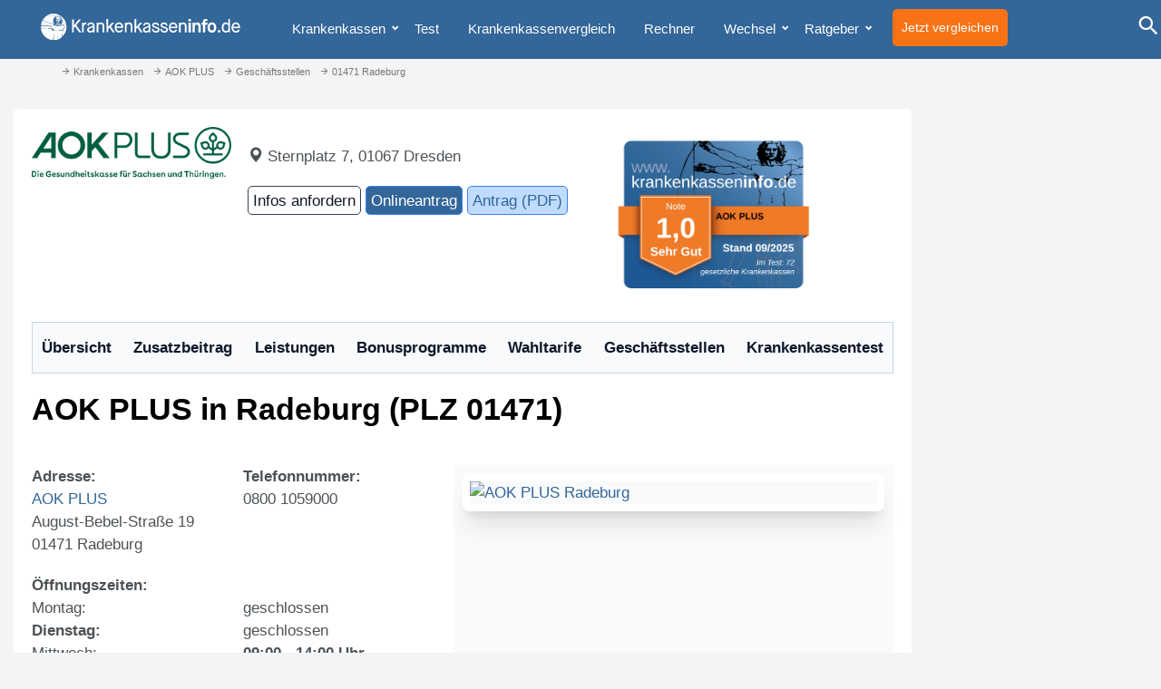

--- FILE ---
content_type: text/html; charset=UTF-8
request_url: https://www.krankenkasseninfo.de/krankenkassen/aok-plus/geschaeftsstelle-01471-radeburg-43516
body_size: 14188
content:
<!DOCTYPE html>
<html lang="de">

<head>

	<!-- Neuer header -->

	<!-- Required meta tags -->
	<meta charset="utf-8">
	<meta http-equiv="X-UA-Compatible" content="IE=edge">
	<meta name="viewport" content="width=device-width, initial-scale=1">

	<title>AOK PLUS Radeburg - August-Bebel-Straße 19, 01471</title>
	<meta name="description" content="AOK PLUS Radeburg ➤  Öffnungszeiten ✓ Telefon ☎ Adresse ✓ AOK PLUS August-Bebel-Straße 19 01471 Radeburg">
	<meta name="robots" content="index, follow">

	<meta name="referrer" content="no-referrer">

	<meta name="google-site-verification" content="1OcJitWn5lukmD1iD6ZKzwOgRjGnsl0UDb0fkmhgG6E">
	<link rel="shortcut icon" href="https://www.krankenkasseninfo.de/favicon.ico" type="image/x-icon">

	<link rel="apple-touch-icon" sizes="57x57" href="https://www.krankenkasseninfo.de/images/favicon/apple-icon-57x57.png">
	<link rel="apple-touch-icon" sizes="60x60" href="https://www.krankenkasseninfo.de/images/favicon/apple-icon-60x60.png">
	<link rel="apple-touch-icon" sizes="72x72" href="https://www.krankenkasseninfo.de/images/favicon/apple-icon-72x72.png">
	<link rel="apple-touch-icon" sizes="76x76" href="https://www.krankenkasseninfo.de/images/favicon/apple-icon-76x76.png">
	<link rel="apple-touch-icon" sizes="114x114" href="https://www.krankenkasseninfo.de/images/favicon/apple-icon-114x114.png">
	<link rel="apple-touch-icon" sizes="120x120" href="https://www.krankenkasseninfo.de/images/favicon/apple-icon-120x120.png">
	<link rel="apple-touch-icon" sizes="144x144" href="https://www.krankenkasseninfo.de/images/favicon/apple-icon-144x144.png">
	<link rel="apple-touch-icon" sizes="152x152" href="https://www.krankenkasseninfo.de/images/favicon/apple-icon-152x152.png">
	<link rel="apple-touch-icon" sizes="180x180" href="https://www.krankenkasseninfo.de/images/favicon/apple-icon-180x180.png">
	<link rel="icon" type="image/png" sizes="192x192" href="https://www.krankenkasseninfo.de/images/favicon/android-icon-192x192.png">
	<link rel="icon" type="image/png" sizes="32x32" href="https://www.krankenkasseninfo.de/images/favicon/favicon-32x32.png">
	<link rel="icon" type="image/png" sizes="96x96" href="https://www.krankenkasseninfo.de/images/favicon/favicon-96x96.png">
	<link rel="icon" type="image/png" sizes="16x16" href="https://www.krankenkasseninfo.de/images/favicon/favicon-16x16.png">
	<link rel="manifest" href="https://www.krankenkasseninfo.de/images/favicon/manifest.json">
	<meta name="msapplication-TileColor" content="#ffffff">
	<meta name="msapplication-TileImage" content="https://www.krankenkasseninfo.de/images/favicon/ms-icon-144x144.png">
	<meta name="theme-color" content="#ffffff">

	<link rel="apple-touch-icon" sizes="76x76" href="/apple-touch-icon.png">
	<link rel="icon" type="image/png" sizes="32x32" href="/favicon-32x32.png">
	<link rel="icon" type="image/png" sizes="16x16" href="/favicon-16x16.png">
	<link rel="manifest" href="/site.webmanifest">
	<link rel="mask-icon" href="/safari-pinned-tab.svg" color="#5bbad5">
	<meta name="msapplication-TileColor" content="#da532c">
	<meta name="theme-color" content="#ffffff">


	<meta property="og:locale" content="de_DE">
	<meta property="og:type" content="article">
	<meta property="og:title" content="AOK PLUS Radeburg - August-Bebel-Straße 19, 01471">
	<meta property="og:description" content="AOK PLUS Radeburg ➤  Öffnungszeiten ✓ Telefon ☎ Adresse ✓ AOK PLUS August-Bebel-Straße 19 01471 Radeburg">
	<meta property="og:url" content="https://www.krankenkasseninfo.de/krankenkassen/aok-plus/geschaeftsstelle-01471-radeburg-43516">
	<meta property="og:site_name" content="Krankenkasseninfo.de">
	<meta property="og:image" content="https://www.krankenkasseninfo.de/template/newKKi/images/logo.svg">
	<meta name="twitter:card" content="summary_large_image">
	<meta name="twitter:url" content="https://www.krankenkasseninfo.de/krankenkassen/aok-plus/geschaeftsstelle-01471-radeburg-43516">
	<meta name="twitter:title" content="AOK PLUS Radeburg - August-Bebel-Straße 19, 01471">
	<meta name="twitter:description" content="AOK PLUS Radeburg ➤  Öffnungszeiten ✓ Telefon ☎ Adresse ✓ AOK PLUS August-Bebel-Straße 19 01471 Radeburg">
	<meta name="twitter:site" content="@kk_info">
	<meta name="twitter:card" content="summary">
	<meta name="twitter:description" content="AOK PLUS Radeburg ➤  Öffnungszeiten ✓ Telefon ☎ Adresse ✓ AOK PLUS August-Bebel-Straße 19 01471 Radeburg">
	<meta name="twitter:title" content="AOK PLUS Radeburg - August-Bebel-Straße 19, 01471">
	<meta name="twitter:image" content="https://www.krankenkasseninfo.de/template/kki_tw/images/logo.svg">

	
    <style>
    button,input,textarea{margin:0;font:inherit;color:inherit}button{overflow:visible}button{-webkit-appearance:button}button::-moz-focus-inner,input::-moz-focus-inner{padding:0;border:0}input{line-height:normal}textarea{overflow:auto}@font-face{font-family:Glyphicons Halflings;src:url(https://www.krankenkasseninfo.de/template/newKKi/temp/glyphicons-halflings-regular.eot);src:url(https://www.krankenkasseninfo.de/template/newKKi/temp/glyphicons-halflings-regular.eot?#iefix) format("embedded-opentype"),url(https://www.krankenkasseninfo.de/template/newKKi/temp/glyphicons-halflings-regular.woff2) format("woff2"),url(https://www.krankenkasseninfo.de/template/newKKi/temp/glyphicons-halflings-regular.woff) format("woff"),url(https://www.krankenkasseninfo.de/template/newKKi/temp/glyphicons-halflings-regular.ttf) format("truetype"),url(https://www.krankenkasseninfo.de/template/newKKi/temp/glyphicons-halflings-regular.svg#glyphicons_halflingsregular) format("svg");font-display:swap}.glyphicon{position:relative;top:1px;display:inline-block;font-family:Glyphicons Halflings;font-style:normal;font-weight:400;line-height:1;-webkit-font-smoothing:antialiased;-moz-osx-font-smoothing:grayscale}.glyphicon-arrow-up:before{content:""}*{box-sizing:border-box}:after,:before{box-sizing:border-box}html{font-size:10px}body{font-family:Helvetica Neue,Helvetica,Arial,sans-serif;font-size:14px;line-height:1.42857143;color:#333;background-color:#fff}button,input,textarea{font-family:inherit;font-size:inherit;line-height:inherit}a{color:#337ab7;text-decoration:none}figure{margin:0}img{vertical-align:middle}.img-responsive{display:block;max-width:100%;height:auto}.sr-only{position:absolute;width:1px;height:1px;padding:0;margin:-1px;overflow:hidden;clip:rect(0,0,0,0);border:0}h1{font-family:inherit;font-weight:500;line-height:1.1;color:inherit}h1{margin-top:20px;margin-bottom:10px}h1{font-size:36px}p{margin:0 0 10px}ul{margin-top:0;margin-bottom:10px}ul ul{margin-bottom:0}.container-fluid{padding-right:15px;padding-left:15px;margin-right:auto;margin-left:auto}.row{margin-right:-15px;margin-left:-15px}.col-md-5,.col-md-7{position:relative;min-height:1px;padding-right:15px;padding-left:15px}@media (min-width:992px){.col-md-5,.col-md-7{float:left}.col-md-7{width:58.33333333%}.col-md-5{width:41.66666667%}}.fade{opacity:0}.collapse{display:none}.caret{display:inline-block;width:0;height:0;margin-left:2px;vertical-align:middle;border-top:4px dashed;border-top:4px solid \	;border-right:4px solid transparent;border-left:4px solid transparent}.dropdown{position:relative}.dropdown-menu{position:absolute;top:100%;left:0;z-index:1000;display:none;float:left;min-width:160px;padding:5px 0;margin:2px 0 0;font-size:14px;text-align:left;list-style:none;background-color:#fff;-webkit-background-clip:padding-box;background-clip:padding-box;border:1px solid #ccc;border:1px solid rgba(0,0,0,.15);border-radius:4px;/*box-shadow:0 6px 12px #0000002d*/}.dropdown-menu>li>a{display:block;padding:3px 20px;clear:both;font-weight:400;line-height:1.42857143;color:#333;white-space:nowrap}.nav{padding-left:0;margin-bottom:0;list-style:none}.nav>li{position:relative;display:block}.nav>li>a{position:relative;display:block;padding:10px 15px}.navbar{position:relative;min-height:50px;margin-bottom:20px;border:1px solid transparent}@media (min-width:768px){.navbar{border-radius:4px}.navbar-header{float:left}}.navbar-collapse{padding-right:15px;padding-left:15px;overflow-x:visible;-webkit-overflow-scrolling:touch;border-top:1px solid transparent;/*box-shadow:inset 0 1px #ffffff1a*/}@media (min-width:768px){.navbar-collapse{width:auto;border-top:0;/*box-shadow:none*/}.navbar-collapse.collapse{display:block!important;height:auto!important;padding-bottom:0;overflow:visible!important}}.container-fluid>.navbar-collapse,.container-fluid>.navbar-header{margin-right:-15px;margin-left:-15px}@media (min-width:768px){.container-fluid>.navbar-collapse,.container-fluid>.navbar-header{margin-right:0;margin-left:0}}.navbar-toggle{position:relative;float:right;padding:9px 10px;margin-top:8px;margin-right:15px;margin-bottom:8px;background-color:transparent;background-image:none;border:1px solid transparent;border-radius:4px}.navbar-toggle .icon-bar{display:block;width:22px;height:2px;border-radius:1px}.navbar-toggle .icon-bar+.icon-bar{margin-top:4px}@media (min-width:768px){.navbar-toggle{display:none}}.navbar-nav{margin:7.5px -15px}.navbar-nav>li>a{padding-top:10px;padding-bottom:10px;line-height:20px}@media (min-width:768px){.navbar-nav{float:left;margin:0}.navbar-nav>li{float:left}.navbar-nav>li>a{padding-top:15px;padding-bottom:15px}}.navbar-nav>li>.dropdown-menu{margin-top:0;border-top-left-radius:0;border-top-right-radius:0}.navbar-default{background-color:#f8f8f8;border-color:#e7e7e7}.navbar-default .navbar-nav>li>a{color:#777}.navbar-default .navbar-toggle{border-color:#ddd}.navbar-default .navbar-toggle .icon-bar{background-color:#888}.navbar-default .navbar-collapse{border-color:#e7e7e7}.close{float:right;font-size:21px;font-weight:700;line-height:1;color:#000;text-shadow:0 1px 0 #fff;filter:alpha(opacity=20);opacity:.2}button.close{-webkit-appearance:none;padding:0;background:0 0;border:0}.modal{position:fixed;top:0;right:0;bottom:0;left:0;z-index:1050;display:none;overflow:hidden;-webkit-overflow-scrolling:touch;outline:0}.modal.fade .modal-dialog{transform:translateY(-25%)}.modal-dialog{position:relative;width:auto;margin:10px}.modal-content{position:relative;background-color:#fff;-webkit-background-clip:padding-box;background-clip:padding-box;border:1px solid #999;border:1px solid rgba(0,0,0,.2);border-radius:6px;outline:0;/*box-shadow:0 3px 9px #00000080*/}.modal-header{padding:15px;border-bottom:1px solid #e5e5e5}.modal-header .close{margin-top:-2px}@media (min-width:768px){.modal-dialog{width:600px;margin:30px auto}.modal-content{/*box-shadow:0 5px 15px #00000080*/}}.container-fluid:after,.container-fluid:before,.modal-header:after,.modal-header:before,.nav:after,.nav:before,.navbar-collapse:after,.navbar-collapse:before,.navbar-header:after,.navbar-header:before,.navbar:after,.navbar:before,.row:after,.row:before{display:table;content:" "}.container-fluid:after,.modal-header:after,.nav:after,.navbar-collapse:after,.navbar-header:after,.navbar:after,.row:after{clear:both}*,:before,:after{box-sizing:border-box;border-width:0;border-style:solid;border-color:#e5e7eb}:before,:after{--tw-content: ""}html{line-height:1.5;-webkit-text-size-adjust:100%;-moz-tab-size:4;-o-tab-size:4;tab-size:4;font-family:ui-sans-serif,system-ui,-apple-system,BlinkMacSystemFont,Segoe UI,Roboto,Helvetica Neue,Arial,Noto Sans,sans-serif,"Apple Color Emoji","Segoe UI Emoji",Segoe UI Symbol,"Noto Color Emoji";font-feature-settings:normal;font-variation-settings:normal}body{margin:0;line-height:inherit}h1{font-size:inherit;font-weight:inherit}a{color:inherit;text-decoration:inherit}strong{font-weight:bolder}button,input,textarea{font-family:inherit;font-size:100%;font-weight:inherit;line-height:inherit;color:inherit;margin:0;padding:0}button{text-transform:none}button,[type=button]{-webkit-appearance:button;background-color:transparent;background-image:none}:-moz-focusring{outline:auto}:-moz-ui-invalid{box-shadow:none}::-webkit-inner-spin-button,::-webkit-outer-spin-button{height:auto}::-webkit-search-decoration{-webkit-appearance:none}::-webkit-file-upload-button{-webkit-appearance:button;font:inherit}h1,figure,p{margin:0}ul{list-style:none;margin:0;padding:0}textarea{resize:vertical}input::-moz-placeholder,textarea::-moz-placeholder{opacity:1;color:#9ca3af}img,iframe{display:block;vertical-align:middle}img{max-width:100%;height:auto}*,:before,:after{--tw-border-spacing-x: 0;--tw-border-spacing-y: 0;--tw-translate-x: 0;--tw-translate-y: 0;--tw-rotate: 0;--tw-skew-x: 0;--tw-skew-y: 0;--tw-scale-x: 1;--tw-scale-y: 1;--tw-pan-x: ;--tw-pan-y: ;--tw-pinch-zoom: ;--tw-scroll-snap-strictness: proximity;--tw-gradient-from-position: ;--tw-gradient-via-position: ;--tw-gradient-to-position: ;--tw-ordinal: ;--tw-slashed-zero: ;--tw-numeric-figure: ;--tw-numeric-spacing: ;--tw-numeric-fraction: ;--tw-ring-inset: ;--tw-ring-offset-width: 0px;--tw-ring-offset-color: #fff;--tw-ring-color: rgb(59 130 246 / .5);--tw-ring-offset-shadow: 0 0 #0000;--tw-ring-shadow: 0 0 #0000;--tw-shadow: 0 0 #0000;--tw-shadow-colored: 0 0 #0000;--tw-blur: ;--tw-brightness: ;--tw-contrast: ;--tw-grayscale: ;--tw-hue-rotate: ;--tw-invert: ;--tw-saturate: ;--tw-sepia: ;--tw-drop-shadow: ;--tw-backdrop-blur: ;--tw-backdrop-brightness: ;--tw-backdrop-contrast: ;--tw-backdrop-grayscale: ;--tw-backdrop-hue-rotate: ;--tw-backdrop-invert: ;--tw-backdrop-opacity: ;--tw-backdrop-saturate: ;--tw-backdrop-sepia: }::backdrop{--tw-border-spacing-x: 0;--tw-border-spacing-y: 0;--tw-translate-x: 0;--tw-translate-y: 0;--tw-rotate: 0;--tw-skew-x: 0;--tw-skew-y: 0;--tw-scale-x: 1;--tw-scale-y: 1;--tw-pan-x: ;--tw-pan-y: ;--tw-pinch-zoom: ;--tw-scroll-snap-strictness: proximity;--tw-gradient-from-position: ;--tw-gradient-via-position: ;--tw-gradient-to-position: ;--tw-ordinal: ;--tw-slashed-zero: ;--tw-numeric-figure: ;--tw-numeric-spacing: ;--tw-numeric-fraction: ;--tw-ring-inset: ;--tw-ring-offset-width: 0px;--tw-ring-offset-color: #fff;--tw-ring-color: rgb(59 130 246 / .5);--tw-ring-offset-shadow: 0 0 #0000;--tw-ring-shadow: 0 0 #0000;--tw-shadow: 0 0 #0000;--tw-shadow-colored: 0 0 #0000;--tw-blur: ;--tw-brightness: ;--tw-contrast: ;--tw-grayscale: ;--tw-hue-rotate: ;--tw-invert: ;--tw-saturate: ;--tw-sepia: ;--tw-drop-shadow: ;--tw-backdrop-blur: ;--tw-backdrop-brightness: ;--tw-backdrop-contrast: ;--tw-backdrop-grayscale: ;--tw-backdrop-hue-rotate: ;--tw-backdrop-invert: ;--tw-backdrop-opacity: ;--tw-backdrop-saturate: ;--tw-backdrop-sepia: }.sr-only{position:absolute;width:1px;height:1px;padding:0;margin:-1px;overflow:hidden;clip:rect(0,0,0,0);white-space:nowrap;border-width:0}.collapse{visibility:collapse}.fixed{position:fixed}.ml-2{margin-left:.5rem}.mt-2{margin-top:.5rem}.block{display:block}.inline-block{display:inline-block}.flex{display:flex}.w-full{width:100%}.flex-1{flex:1 1 0%}.rounded-lg{border-radius:.5rem}.bg-gray-100{--tw-bg-opacity: 1;background-color:rgb(243 244 246 / var(--tw-bg-opacity))}.bg-orange-500{--tw-bg-opacity: 1;background-color:rgb(249 115 22 / var(--tw-bg-opacity))}.bg-white{--tw-bg-opacity: 1;background-color:rgb(255 255 255 / var(--tw-bg-opacity))}.p-6{padding:1.5rem}.pl-4{padding-left:1rem}.text-center{text-align:center}.text-white{--tw-text-opacity: 1;color:rgb(255 255 255 / var(--tw-text-opacity))}.shadow-md{--tw-shadow: 0 4px 6px -1px rgb(0 0 0 / .1), 0 2px 4px -2px rgb(0 0 0 / .1);--tw-shadow-colored: 0 4px 6px -1px var(--tw-shadow-color), 0 2px 4px -2px var(--tw-shadow-color);/*box-shadow:var(--tw-ring-offset-shadow, 0 0 #0000),var(--tw-ring-shadow, 0 0 #0000),var(--tw-shadow)*/}html{font-family:sans-serif;-webkit-text-size-adjust:100%;-ms-text-size-adjust:100%}body{margin:0}figure,header,main,nav{display:block}a{background-color:transparent}strong{font-weight:700}h1{margin:.67em 0;font-size:2em}img{border:0}figure{margin:1em 40px}@font-face{font-family:Glyphicons Halflings;font-display:swap;src:url(https://www.krankenkasseninfo.de/template/kki_tw/temp/glyphicons-halflings-regular.ttf)}body,html{font-family:-apple-system,BlinkMacSystemFont,Segoe UI,Roboto,Oxygen-Sans,Ubuntu,Cantarell,Helvetica Neue,sans-serif;position:relative;color:#4d5256;line-height:1.618}body{position:relative;overflow-x:hidden;-webkit-font-smoothing:antialiased;margin-top:85px}h1{color:#000;margin-top:0}figure{margin-right:20px!important;margin-top:8px!important}li{list-style-type:none}li:before{content:"■";color:#369;margin-left:-20px;margin-right:10px;font-size:.6em;padding-bottom:5px;margin-bottom:5px;bottom:3px;position:relative}img{vertical-align:unset}header{position:fixed;width:100%;background:#369;z-index:10000;display:block;margin:0 0 0 -15px;height:65px;/*box-shadow:#1d1d1f40 0 10px 60px;color:#fff;top:0*/}a{color:#369;text-decoration:none!important}p{display:block}.openSearch{top:10px;right:0;position:absolute;border:0;background:#369;font-size:2em;color:#fff!important}#breadcrumb{position:relative;z-index:100;font-size:.8em;color:#aaa;margin:0 auto;max-width:1200px}.headerLogo{margin-top:15px}main#maincontent{position:relative;font-size:1.2em;margin:0 auto;display:block;overflow:visible;min-height:850px;padding-bottom:100px}.centered .row{border-top:1px solid #369;padding-top:20px}.centered .btgrid .row{border-top:0}body#page-66 .container-fluid{margin-top:-20px;padding-top:40px}#page-66 main{position:relative;top:-20px;padding-top:0;background:transparent}.row{margin-bottom:10px}main .row div{margin-bottom:10px}main .centered{margin:0 auto;max-width:1200px;margin-top:20px!important}#searchModal{background:#369;height:400px;color:#fff!important;font-size:2em;font-weight:700;z-index:10002;height:100vh}#searchModal .modal-header{padding:0 0 75px;border-bottom:0!important}.modal-search-content input{border:0;background:#369;color:#fff!important;border-bottom:2px solid #fff;width:100%}#searchModal form{position:absolute;bottom:50%;width:100%}#searchModal .modal-content{background:#369;border:0;/*box-shadow:0 0!important;*/border-radius:0;top:calc(50% - 200px)!important}#searchModal .modal-header .close{margin-top:-2px;font-size:2em;font-weight:500;color:#fff!important;opacity:1}#searchModal textarea{background-color:#369;color:#fff}#backToTop{display:none;position:fixed;bottom:20px;right:20px;z-index:1000;border:none;outline:none;background-color:#fff;color:#369;padding:5px;border-radius:10px;width:30px;height:30px}.page-66 figure .picTitle{display:none}@media (max-width:360px){figure,figure img{width:100%;max-width:100%;margin:0 0 20px!important;padding:0;height:auto}.headerLogo{width:240px!important}}@media (max-width:600px){header{height:50px}header #menu{display:block!important}.openSearch{display:none}.headerLogo{width:285px;margin-top:15px}#menu{position:absolute;top:0;right:0}.navbar li:first-child{display:none}.staticContent{-webkit-hyphens:auto;hyphens:auto}#contentArea img{width:100%;max-width:100%;height:auto}}@media (max-width:767px){body{font-size:1.1em}header #menu{display:none}h1{font-size:1.45em}.navbar-toggle{display:none}.navbar-collapse{display:block;border:0;/*box-shadow:unset*/}}@media (min-width:768px){a[name]{display:block;padding-top:50px;margin-top:-50px}.modal-dialog{width:95%;margin:30px auto}}@media (max-width:1080px){.adsbygoogle{display:none!important}body#page-66 .container-fluid:before{display:none}}@media (min-width:992px){.skyscraperBanner{position:fixed!important;margin-left:1200px!important;top:80px!important;right:unset!important;z-index:1;width:250px!important;min-height:600px}.skyscraperBanner:before{content:"Werbung";font-size:.8rem;color:#ccc}.page-66 .skyscraperBanner{margin-left:1200px!important}.modal-dialog{width:960px;margin:30px auto}}@media (min-width:1260px){.skyscraperBanner{position:fixed!important;margin-left:1200px!important;top:80px!important;right:unset!important}.page-66 .skyscraperBanner{margin-left:1200px!important}}@media (min-width:600px){.openSubmenu{display:block;float:left;position:relative;top:-8px;z-index:666;margin:20px 0 -15px}}@media (min-width:1024px) and (max-width:1555px){main .centered{margin:0!important;max-width:calc(100% - 260px)}}main .skyscraperBanner{position:fixed!important;margin-left:unset!important;top:70px!important;right:10px!important}@media (min-width:1556px){.skyscraperBanner{position:fixed!important;margin-left:1200px!important;top:70px!important;right:unset!important}.page-66 .skyscraperBanner{margin-left:1200px!important}}#menu li:before{content:"";margin:0;display:none}.skyscraperBanner,.page-66 .skyscraperBanner{position:absolute;right:-310px;top:100px}.modal{top:50px}.modal-content{padding:15px}.modal-search-content input::-webkit-input-placeholder{color:#fff;font-weight:500}.modal-search-content input:-moz-placeholder{color:#fff;font-weight:500}.modal-search-content input::-moz-placeholder{color:#fff;font-weight:500}.modal-search-content input:-ms-input-placeholder{color:#fff;font-weight:500}@media only screen and (min-width:1024px) and (max-width:1199px){.devicedesktop main .centered{margin:0!important;max-width:1199px!important}.headerLogo{width:200px}.devicedesktop .innerHeader{max-width:100%!important}}.staticContent{overflow:hidden}@media (max-width:600px){.desktop{display:none!important}}@media (min-width:1555px){.page-66 .skyscraperBanner{margin-left:1200px!important;right:unset!important}.skyscraperBanner,main .skyscraperBanner{position:fixed!important;margin-left:1200px!important;top:70px!important;right:unset!important}}@media screen and (min-width:0) and (-webkit-min-device-pixel-ratio:.75),screen and (min-width:0) and (min-resolution:72dpi){input[type=text]{line-height:1}}@media screen and (min-width:992px) and (max-width:1170px){.openSearch{right:-10px}}.rich-snippet-hidden{display:none}p{margin-bottom:20px}.skiptomain:link,.skiptomain:visited{position:absolute;left:-400px;display:inline-block;font-size:1em;text-decoration:none}.zbStartTable{font-size:.9em;border:1px solid #ddd!important;width:99%;margin:.5% .5% 50px;background:rgba(51,102,153,.05)}.page-66 .staticContent{font-size:20px}@media (max-width:480px){.page-66 .staticContent{font-size:14px}}@media (max-width:1024px){body#page-66 .container-fluid:before{display:none}}nav#menu.desktop .container-fluid{background:#369!important;padding:0!important;margin:0!important;height:45px}#menu.desktop .navbar{max-height:45px;border:0;background-color:#369}#menu.desktop a{padding:10px;line-height:25px!important}.dropdown-toggle{display:none!important}header .navbar-default .navbar-nav>li>a{background:#369;color:#fff;font-size:1.1em;padding-top:19px!important;padding-bottom:21px!important}@media (max-width:480px){.page-66 .staticContent{font-size:1.1em}}@media (max-width:600px){body{font-size:1.15em}}.rich-snippet-hidden{visibility:hidden;display:none}header{position:fixed;width:100%;margin:0 -15px;background:#369;z-index:10000;display:block;height:65px;/*box-shadow:#1d1d1f40 0 10px 60px;*/color:#fff;top:0}.navbar-header{display:none}@media (min-width:768px){.navbar-nav{float:left;margin:0}.collapse{visibility:visible}}ul{position:relative;margin-left:40px}ul{margin-left:20px}@media (max-width:1000px){body>.container-fluid header{height:50px}.collapse{visibility:visible}.navbar li:first-child{font-weight:700;display:block}.navbar-collapse{padding-left:0}#menu.desktop a{padding:10px 10px 0;line-height:10px!important;font-size:.8em}.openSearch{top:0}}@media (max-width:768px){.staticContent{margin:15px}#contentArea .staticContent{margin:20px 0 0}.container-fluid #maincontent{margin-left:-10px;margin-right:-10px}}.imagevoll{display:block;overflow:hidden;margin:0 0 10px}.picTitle{font-size:.6em;color:#bbb;display:block;overflow:hidden;width:100%;padding-bottom:0;font-weight:400}.Bildvoll{display:block;width:100%;height:auto}h1{font-weight:700}@font-face{font-family:krankenkasseninfo-icons;src:url(https://www.krankenkasseninfo.de/template/kki_tw/fonts/krankenkasseninfo-icons.eot);src:url(https://www.krankenkasseninfo.de/template/kki_tw/fonts/krankenkasseninfo-icons.eot#iefix) format("embedded-opentype"),url(https://www.krankenkasseninfo.de/template/kki_tw/fonts/krankenkasseninfo-icons.ttf) format("truetype"),url(https://www.krankenkasseninfo.de/template/kki_tw/fonts/krankenkasseninfo-icons.woff) format("woff"),url(https://www.krankenkasseninfo.de/template/kki_tw/fonts/krankenkasseninfo-icons.svg#krankenkasseninfo-icons) format("svg");font-weight:400;font-style:normal;font-display:swap}i{font-family:krankenkasseninfo-icons!important;speak:none;font-style:normal;font-weight:400;font-variant:normal;text-transform:none;line-height:1;-webkit-font-smoothing:antialiased;-moz-osx-font-smoothing:grayscale}@media (min-width:768px){.navbar-nav>li{float:left;padding-right:5px;margin-right:7px}}.hasSubmenu:after{content:"";position:absolute;top:25px;right:0;font-family:Glyphicons Halflings;font-size:.6em;font-weight:300;z-index:2}.centered .row{padding-top:10px}.kki-search:before{content:""}@media screen and (max-width:767px){main .skyscraperBanner{position:relative!important;margin-left:unset!important;top:unset!important;right:unset!important}#contentArea>div.fixed{position:relative!important}.nav-area{width:16.666667%}.header-vergleich-button{position:absolute;right:30%;padding:1rem}}@media screen and (max-width:992px){#contentArea>div.fixed,main .skyscraperBanner{position:relative!important}}.imagevoll{margin:0!important}@media (min-width:640px){.sm\:bg-gray-100{--tw-bg-opacity: 1;background-color:rgb(243 244 246 / var(--tw-bg-opacity))}.sm\:p-6{padding:1.5rem}}@media (min-width:768px){.md\:flex-none{flex:none}.md\:p-8{padding:2rem}}@media (min-width:1024px){.lg\:p-8{padding:2rem}}.p-8 {padding: 2rem;}.p-4{padding: 1rem}
    #breadcrumb { height: 15px; position: relative;
        z-index: 100;
        font-size: .8em;
        color: #777;
        margin: 0 auto;
        max-width: 1200px;
        height: 15px;
        overflow:hidden;
    }

    #breadcrumb nav {
        margin-top: -14px;
        margin-left: -15px;
    }

    #breadcrumb a {
        color: #777;
    }
    #breadcrumb li::before, #breadcrumb li {
        float: left;
        list-style-type: none;
        content: '';
    }

    #breadcrumb i {
        width: 12px;
        height: 12px;
    }

    #breadcrumb span.glyphicon, #breadcrumb span.glyphicon:before {
        width: 12px;
        height: 15px;
    }

    #breadcrumb ul {
        margin-left: 20px;
        margin-top: 0;
        margin-bottom: 10px;
    }

    h1 {
        margin: .67em 0 !important;
        font-size: 2em !important;
        font-weight: 700 !important;
        line-height: 1.1 !important;
    }
    main .centered, main.centered {
        margin: 0 auto;
        margin-top: 0px;
        max-width: 1200px;
        margin-top: 20px !important;
    }
    a[name] {
        display: block;
        padding-top: 50px;
        margin-top: -50px;
    }

    b, strong {
        font-weight: 700;
    }

    figure {
        margin-right: 20px !important;
        margin-top: 8px !important;
    }

    .w-10\/12 {
        width: 83.333333% !important;
    }

    .w-2\/12 {
        width: 16.666667%;
    }

    .picQuelle, .picTitle {
        font-size: .6em;
        color: #bbb;
        display: block;
        overflow: hidden;
        width: 100%;
        padding-bottom: 0;
        font-weight: 400;
    }

    #article-text h2, .staticContent h2, .staticContent h2 a, #contentArea h2 {
        font-size: 2.5rem;
        line-height: 1.2;
        margin-bottom: 2rem;
        font-weight: 700;
        --tw-text-opacity: 1;
        color: rgb(55 65 81 / var(--tw-text-opacity));
    }

    .Bildhalb, .Bildteaser, .Bildvoll {
        display: unset !important;
        width: unset !important;
        height: unset !important;
    }

    .imagehalb {
        display: block;
        overflow: hidden;
        float: left;
        margin: 0 10px 10px 0;
        margin-top: 0px;
        margin-right: 10px;
    }
    figure {
        display: table-cell;
    }
    figure {
        margin-right: 20px !important;
        margin-top: 8px !important;
    }

    .imageteaser {
        max-width: 200px;
        display: block;
        overflow: hidden;
        float: left;
        margin: 5px 10px 10px 0;
        margin-top: 5px;
        margin-right: 10px;
    }

    #article-text h2, .staticContent h2, .staticContent h2 a, #contentArea h2 {
        font-size: 2.5rem;
        line-height: 1.2;
    }
    #article-text h2, .staticContent h2, .staticContent h2 a, #contentArea h2 {
        font-size: 2.5rem;
        line-height: 1.2;
        margin-top: 0;
        padding-top: 1rem;
        margin-bottom: 2rem;
        font-weight: 700;
        --tw-text-opacity: 1;
        color: rgb(55 65 81 / var(--tw-text-opacity));
    }


    #zbLaender {
        float: none;
        width: 100% !important;
        height: 53px !important;
        font-size:1em !important;
        margin: 5px !important;
    }

    .font-bold {
        font-weight: 700 !important;
    }

    @media screen and (max-width:480px) {

        .zusatzbeitrag-teaser {
            flex-wrap: wrap;
        }

        .zusatzbeitrag-teaser > div {
            width: 100% !important;
        }
    }

    </style>

    <link rel="canonical" href="https://www.krankenkasseninfo.de/krankenkassen/aok-plus/geschaeftsstelle-01471-radeburg-43516" />
	

    <script defer src="https://stats.krankenkasseninfo.de/script.js" data-website-id="9df7d358-1530-4f06-8459-1ef23b372553"></script>

    <script type="application/ld+json" class="schema-graph schema-graph--main">{
      "@context": "https://schema.org",
      "@graph": [
         {
            "@type": "Organization",
            "@id": "https://www.krankenkassenoinfo.de/#organization",
            "name": "",
            "url": "https://www.krankenkasseninfo.de/",
            "sameAs": [
               "https://www.facebook.com/krankenkassenratgeber",
               "https://twitter.com/kk_info"
            ],
            "logo": {
               "@type": "ImageObject",
               "@id": "https://www.krankenkasseninfo.de/#logo",
               "url": "https://www.krankenkasseninfo.de/template/newKKi/images/logo.svg",
               "width": 336,
               "height": 44,
               "caption": "Logo von Krankenkasseninfo"
            },
            "image": {
               "@id": "https://www.krankenkasseninfo.de/#logo"
            }
         },
         {
            "@type": "WebSite",
            "@id": "https://www.krankenkasseninfo.de/#website",
            "url": "https://www.krankenkasseninfo.de/",
            "name": "Krankenkasseninfo",
            "publisher": {
               "@id": "https://www.krankenkasseninfo.de/#organization"
            },
            "potentialAction": {
               "@type": "SearchAction",
               "target": "https://www.krankenkasseninfo.de/suche/?q={search_term_string}",
               "query-input": "required name=search_term_string"
            }
         },
         {
            "@type": "WebPage",
            "@id": "https://www.krankenkasseninfo.de/#webpage",
            "url": "https://www.krankenkasseninfo.de/",
            "inLanguage": "de-DE",
            "name": "\u25b7\u00a0Krankenkasseninfo: Krankenkasse - Gesundheit - Vorsorge - Absicherung!",
            "isPartOf": {
               "@id": "https://www.krankenkasseninfo.de/#website"
            },
            "about": {
               "@id": "https://www.krankenkasseninfo.de/#organization"
            },
            "datePublished": "2026-01-27T15:11:19+00:00",
            "dateModified": "2026-01-27T15:11:19+01:00",
            "description": "Plattform für \u27a4 Krankenkassen \u27a4 Gesundheit \u27a4 Vorsorge \u27a4 Leistungen \u27a4 Absicherung \u27a4 Pr\u00e4vention \u27a4 Alles aus einer Hand bei Krankenkasseninfo!"
         }
      ]
   }</script>

    <script async defer src="https://cloud.ccm19.de/app.js?apiKey=a5350e9b415f06c351d28da4cedf2cbe237232e6d32fe2e8&amp;domain=6523a1220d7cfbd57508a4e2" referrerpolicy="origin"></script>

	<!-- Google Tag Manager -->
	<script>(function(w,d,s,l,i){w[l]=w[l]||[];w[l].push({'gtm.start':
                new Date().getTime(),event:'gtm.js'});var f=d.getElementsByTagName(s)[0],
            j=d.createElement(s),dl=l!='dataLayer'?'&l='+l:'';j.async=true;j.src=
            'https://www.googletagmanager.com/gtm.js?id='+i+dl;f.parentNode.insertBefore(j,f);
        })(window,document,'script','dataLayer','GTM-NSJ5R9D');</script>
	<!-- End Google Tag Manager -->

    <!-- Awin -->
    <script defer="defer" src="https://www.dwin1.com/14233.js" type="text/javascript"></script>

</head>

<body id="page-67"
      class="page-67 page-67-child page-krankenkassen page-krankenkassen devicedesktop library-krankenkasseninfo-icons template-complete-2 bg-gray-100"
      lang="de"
      itemscope=""
      itemtype="http://schema.org/WebPage">

<!-- Google Tag Manager (noscript) -->
<noscript><iframe src="https://www.googletagmanager.com/ns.html?id=GTM-NSJ5R9D"
height="0" width="0" style="display:none;visibility:hidden"></iframe></noscript>
<!-- End Google Tag Manager (noscript) -->

<a class="skiptomain" href="#maincontent">Hauptregion der Seite anspringen</a>
<div class="container-fluid">

    <header class="">
	<div class="flex innerHeader centered" style="max-width:1200px; margin:0 auto;">
		<div class="flex-1">
			<a href="https://www.krankenkasseninfo.de/" title="Krankenkassenvergleich von krankenkasseninfo"><img
					src="https://www.krankenkasseninfo.de/template/kki_tw/images/logo.svg" onerror="this.src='logo.png'"
					alt="Logo krankenkasseninfo.de" class="headerLogo img-responsive ml-2" width="220" height="29"></a>
		</div>
		<div class="flex-1 md:flex-none nav-area">
			<nav id="menu" class="desktop">
				<div class=""><nav class="navbar navbar-default">
  <div class="container-fluid">

    <div class="navbar-header">
      <button type="button" class="navbar-toggle collapsed" data-toggle="collapse" data-target="#bs-example-navbar-collapse-1" aria-expanded="false">
        <span class="sr-only">Toggle navigation</span>
        <span class="icon-bar"></span>
        <span class="icon-bar"></span>
        <span class="icon-bar"></span>
      </button>
    </div>


    <div class="collapse navbar-collapse" id="bs-example-navbar-collapse-1">
      
<ul id="nav" class="nav navbar-nav sidebar-nav">
<li tabindex="0" class="level-1 hasSubmenu dropdown krankenkassen active"><a href="https://www.krankenkasseninfo.de/krankenkassen/" class="disabled" title="Krankenkassen" >Krankenkassen</a><span class="dropdown-toggle" data-toggle="dropdown" role="button" aria-haspopup="true" aria-expanded="false"><span class="openSubmenu fa fa-chevron-down fa-lg caret" data-name="krankenkassen"></span></span>
<ul class="dropdown-menu">
<li tabindex="1" class="level-2  zusatzbeitrag-2026 naviNormal"><a href="https://www.krankenkasseninfo.de/krankenkassen/zusatzbeitrag/" class="disabled" title="Zusatzbeitrag 2026" >Zusatzbeitrag 2026</a></li>
<li tabindex="1" class="level-2  guenstigste-krankenkasse-2026 naviNormal"><a href="https://www.krankenkasseninfo.de/krankenkassen/guenstigste-krankenkassen/" class="disabled" title="günstigste Krankenkasse 2026" >günstigste Krankenkasse 2026</a></li>
<li tabindex="1" class="level-2  geschaeftsstellensuche naviNormal"><a href="https://www.krankenkasseninfo.de/krankenkassen/geschaeftsstellen/" class="disabled" title="Geschäftsstellensuche" >Geschäftsstellensuche</a></li>
<li tabindex="1" class="level-2  informationen naviNormal"><a href="https://www.krankenkasseninfo.de/krankenkassen/informationen/" class="disabled" title="Informationen" >Informationen</a></li></ul></li><li tabindex="0" class="level-1  test naviNormal"><a href="https://www.krankenkasseninfo.de/test/" class="disabled" title="Test" >Test</a></li>
<li tabindex="0" class="level-1  krankenkassenvergleich naviNormal"><a href="/krankenkassen/krankenkassenvergleich/" title="Krankenkassenvergleich" class="disabled" >Krankenkassenvergleich</a></li>
<li tabindex="0" class="level-1  rechner naviNormal"><a href="https://www.krankenkasseninfo.de/vergleichsrechner/" class="disabled" title="Rechner" >Rechner</a></li>
<li tabindex="0" class="level-1 hasSubmenu dropdown wechsel naviNormal"><a href="https://www.krankenkasseninfo.de/krankenkassenwechsel/" class="disabled" title="Wechsel" >Wechsel</a><span class="dropdown-toggle" data-toggle="dropdown" role="button" aria-haspopup="true" aria-expanded="false"><span class="openSubmenu fa fa-chevron-down fa-lg caret" data-name="wechsel"></span></span>
<ul class="dropdown-menu">
<li tabindex="1" class="level-2  krankenkassenwechsel naviNormal"><a href="https://www.krankenkasseninfo.de/wechsel/krankenkassenwechsel/" class="disabled" title="Krankenkassenwechsel" >Krankenkassenwechsel</a></li>
<li tabindex="1" class="level-2  krankenkasse-kuendigen naviNormal"><a href="https://www.krankenkasseninfo.de/wechsel/kuendigung-krankenkasse/" class="disabled" title="Krankenkasse kündigen" >Krankenkasse kündigen</a></li>
<li tabindex="1" class="level-2  wechsel-von-gkv-zur-pkv naviNormal"><a href="https://www.krankenkasseninfo.de/wechsel/wechsel-gkv-pkv/" class="disabled" title="Wechsel von GKV zur PKV" >Wechsel von GKV zur PKV</a></li>
<li tabindex="1" class="level-2  wechsel-von-pkv-zur-gkv naviNormal"><a href="https://www.krankenkasseninfo.de/wechsel/wechsel-pkv-gkv/" class="disabled" title="Wechsel von PKV zur GKV" >Wechsel von PKV zur GKV</a></li>
<li tabindex="1" class="level-2  musterkuendigung naviNormal"><a href="https://www.krankenkasseninfo.de/krankenkassenwechsel/musterkuendigung/" class="disabled" title="Musterkündigung" >Musterkündigung</a></li></ul></li><li tabindex="0" class="level-1 hasSubmenu dropdown ratgeber naviNormal"><a href="https://www.krankenkasseninfo.de/ratgeber/" class="disabled" title="Ratgeber" >Ratgeber</a><span class="dropdown-toggle" data-toggle="dropdown" role="button" aria-haspopup="true" aria-expanded="false"><span class="openSubmenu fa fa-chevron-down fa-lg caret" data-name="ratgeber"></span></span>
<ul class="dropdown-menu">
<li tabindex="1" class="level-2  nachrichten naviNormal"><a href="https://www.krankenkasseninfo.de/ratgeber/nachrichten/" class="disabled" title="Nachrichten" >Nachrichten</a></li>
<li tabindex="1" class="level-2  magazin naviNormal"><a href="https://www.krankenkasseninfo.de/ratgeber/magazin/" class="disabled" title="Magazin" >Magazin</a></li>
<li tabindex="1" class="level-2  pressemitteilungen naviNormal"><a href="https://www.krankenkasseninfo.de/ratgeber/pressemitteilungen/" class="disabled" title="Pressemitteilungen" >Pressemitteilungen</a></li>
<li tabindex="1" class="level-2 hasSubmenu dropdown interviews naviNormal"><a href="https://www.krankenkasseninfo.de/ratgeber/interviews/" class="disabled" title="Interviews" >Interviews</a></li>
<li tabindex="1" class="level-2  leserfragen naviNormal"><a href="https://www.krankenkasseninfo.de/ratgeber/leserfragen/" class="disabled" title="Leserfragen" >Leserfragen</a></li></ul></li></ul>

   </div><!-- /.navbar-collapse -->
</div><!-- /.container-fluid -->
</nav>
</div>
			</nav>

		</div>
        <div class="flex-1">
            <a href="https://www.krankenkasseninfo.de/krankenkassen/krankenkassenvergleich/" title="Krankenkassenvergleich von krankenkasseninfo" class="inline-block mt-4 p-4 text-center text-white bg-orange-500 rounded-lg header-vergleich-button">Jetzt vergleichen</a>
            <button id="searchdesktop" class="openSearch" aria-label="Suche"><i class="kki-search"></i><span class="hidden">Suche</span></button>
        </div>
	</div>
</header>
   <div id="breadcrumb" itemprop="breadcrumb" class="flex">
      <div class="w-full">
         <nav><ul itemscope itemtype="https://schema.org/BreadcrumbList"><li><a href="https://www.krankenkasseninfo.de/" aria-label="Zur Startseite"><span class="glyphicon glyphicon-home"></span></a></li><li itemprop="itemListElement" itemscope itemtype="https://schema.org/ListItem" style="margin-left: 10px;">
                     <i class='kki-arrow_forward'></i> 
                     <a itemprop="item" href="https://www.krankenkasseninfo.de/krankenkassen/">
                        <span itemprop="name">Krankenkassen</span>
                     </a>
                     <meta itemprop="position" content="2" />
                  </li><li itemprop="itemListElement" itemscope itemtype="https://schema.org/ListItem" style="margin-left:10px;"> 
						<i class='kki-arrow_forward'></i> <a itemprop="item" aria-label="AOK PLUS" href="https://www.krankenkasseninfo.de/krankenkassen/aok-plus/">
						<span itemprop="name">AOK PLUS</span>
						</a>
						<meta itemprop="position" content="3" />
					</li><li itemprop="itemListElement" itemscope itemtype="https://schema.org/ListItem" style="margin-left:10px;"> 
						<i class='kki-arrow_forward'></i> <a itemprop="item" aria-label="Geschäftsstellen" href="https://www.krankenkasseninfo.de/krankenkassen/aok-plus/geschaeftsstellen">
						<span itemprop="name">Geschäftsstellen</span>
						</a>
						<meta itemprop="position" content="4" />
					</li><li style="margin-left:10px;"> 
						<i class='kki-arrow_forward'></i> 
						<span>01471 Radeburg</span>
						
					</li></ul></nav>
      </div>
   </div>
   <!--Index-->
   <main class="xs:bg-white sm:bg-gray-100" id="maincontent">
      <div id="contentArea" class="w-full centered bg-white p-4 md:p-8 m-4 rounded-lg">

           
               <div class="flex flex-wrap md:mb-8">
							<div class="md:w-3/12"><div class="">
                    	
                        	<img src="//cdn.krankenkasseninfo.de/kassenlogos/gross/4.png" class="sticky top-32 z-50" alt="Logo AOK PLUS" width="220" height="165" />
                    	
                   </div></div>
							<div class="w-full pb-4 md:pb-0 md:w-5/12 relative">
								<div class="w-full mb-8">
									
									<div class="w-full my-8"><span class="glyphicon glyphicon-map-marker"></span> Sternplatz 7, 01067 Dresden</div>
								</div>
								
									<div class="flex flex-wrap w-full kkProfilButton"><div class="mr-2"><a href="https://www.krankenkasseninfo.de/krankenkassen/aok-plus/informationen-anfordern-wechselformular" title="Informationen der Krankenkasse AOK PLUS anfordern" class="block w-full font-normal bg-white border border-gray-700 px-2 py-1 mb-2 text-gray-900 text-center rounded-lg"><i class="kki-info-outline"></i> Infos anfordern</a></div><div class="mr-2"><a href="https://onlinebeitritt.krankenkasseninfo.de/krankenkassen/aok-plus" title="Mitgliedsantrag für AOK PLUS ausfüllen" class="border border-blue-500 px-2 py-1 mb-2 font-normal block w-full bg-kkiBlue text-white border-kkiBlueDarkern text-center rounded-lg hover:text-gray-100"><i class="kki-picture-as-pdf"></i> Onlineantrag</a></div><div class=""><a href="https://www.krankenkasseninfo.de/krankenkassen/aok-plus/aok-plus-download_antrag.pdf" download="Mitgliedsantrag AOK PLUS.pdf" title="Mitgliedsantrag für AOK PLUS herunterladen" class="block px-2 py-1 font-normal  w-full bg-blue-200 border border-blue-500 mb-2 text-center text-kkiBlue rounded-lg hover:text-kkiBlue"><i class="kki-picture-as-pdf"></i> Antrag (PDF)</a></div><div class="invisible sm:visible sm:flex-1"></div></div>
								
							</div>
							<div class="hidden md:block md:w-3/12"><div class="p-4">
                     <a href="https://www.krankenkasseninfo.de/test/krankenkasse-aok-plus">
                        <img src="//cdn.krankenkasseninfo.de/kassensiegel/normal_092025/aok-plus.png" alt="Ergebnis der AOK PLUS im aktuellen Krankenkassentest" width="225" height="178" />
                     </a>
                  </div></div>
							</div><div class="border border-slate-300 bg-slate-50 px-4 mb-8 sticky top-24 z-50">
  								<div class="mx-auto max-w-screen-lg">
    								<div class="no-scroll-bar flex snap-x gap-8 overflow-scroll py-6 font-bold lg:justify-between">
    								
    								<div class="relative shrink-0 snap-center last:mr-8 lg:last:mr-0">
							<a href="https://www.krankenkasseninfo.de/krankenkassen/aok-plus/" data-name="" title="AOK PLUS " class="group relative text-slate-900 hover:text-slate-700">
          						<span>&Uuml;bersicht</span>
          						<span class="absolute inset-x-0 -bottom-7 block h-1.5 w-full bg-transparent transition-colors duration-75 ease-in-out group-hover:bg-[#336699]"></span>
        					</a>
      					</div><div class="relative shrink-0 snap-center last:mr-8 lg:last:mr-0">
							<a href="https://www.krankenkasseninfo.de/krankenkassen/aok-plus/zusatzbeitrag" data-name="zusatzbeitrag" title="AOK PLUS Zusatzbeitrag" class="group relative text-slate-900 hover:text-slate-700">
          						<span>Zusatzbeitrag</span>
          						<span class="absolute inset-x-0 -bottom-7 block h-1.5 w-full bg-transparent transition-colors duration-75 ease-in-out group-hover:bg-[#336699]"></span>
        					</a>
      					</div><div class="relative shrink-0 snap-center last:mr-8 lg:last:mr-0">
							<a href="https://www.krankenkasseninfo.de/krankenkassen/aok-plus/leistungen" data-name="leistungen" title="AOK PLUS Leistungen" class="group relative text-slate-900 hover:text-slate-700">
          						<span>Leistungen</span>
          						<span class="absolute inset-x-0 -bottom-7 block h-1.5 w-full bg-transparent transition-colors duration-75 ease-in-out group-hover:bg-[#336699]"></span>
        					</a>
      					</div><div class="relative shrink-0 snap-center last:mr-8 lg:last:mr-0">
							<a href="https://www.krankenkasseninfo.de/krankenkassen/aok-plus/bonusprogramme" data-name="bonusprogramme" title="AOK PLUS Bonusprogramme" class="group relative text-slate-900 hover:text-slate-700">
          						<span>Bonusprogramme</span>
          						<span class="absolute inset-x-0 -bottom-7 block h-1.5 w-full bg-transparent transition-colors duration-75 ease-in-out group-hover:bg-[#336699]"></span>
        					</a>
      					</div><div class="relative shrink-0 snap-center last:mr-8 lg:last:mr-0">
							<a href="https://www.krankenkasseninfo.de/krankenkassen/aok-plus/wahltarife" data-name="wahltarife" title="AOK PLUS Wahltarife" class="group relative text-slate-900 hover:text-slate-700">
          						<span>Wahltarife</span>
          						<span class="absolute inset-x-0 -bottom-7 block h-1.5 w-full bg-transparent transition-colors duration-75 ease-in-out group-hover:bg-[#336699]"></span>
        					</a>
      					</div><div class="relative shrink-0 snap-center last:mr-8 lg:last:mr-0">
							<a href="https://www.krankenkasseninfo.de/krankenkassen/aok-plus/geschaeftsstellen" data-name="geschaeftsstellen" title="AOK PLUS Geschäftsstellen" class="group relative text-slate-900 hover:text-slate-700">
          						<span>Gesch&auml;ftsstellen</span>
          						<span class="absolute inset-x-0 -bottom-7 block h-1.5 w-full bg-transparent transition-colors duration-75 ease-in-out group-hover:bg-[#336699]"></span>
        					</a>
      					</div><div class="relative shrink-0 snap-center last:mr-8 lg:last:mr-0">
							<a href="https://www.krankenkasseninfo.de/test/krankenkasse-aok-plus" data-name="test/krankenkasse-" title="AOK PLUS Krankenkassentest" class="group relative text-slate-900 hover:text-slate-700">
          						<span>Krankenkassentest</span>
          						<span class="absolute inset-x-0 -bottom-7 block h-1.5 w-full bg-transparent transition-colors duration-75 ease-in-out group-hover:bg-[#336699]"></span>
        					</a>
      					</div>
    								
    								</div>
    							</div>
    						</div><h1 itemprop="name">AOK PLUS in Radeburg (PLZ 01471)</h1><div id="stickyContainer" class="stickyContainer sticky bottom-0" data-spy="affix" data-offset-top="320" data-offset-bottom="520">
                     <div id="stickyKkProfil" class="flex stickyKkProfil">
                        	<div class="w-6/12 stickyKkName">
                                    AOK PLUS
                        		 </div>
                        <div class="w-4/12 sm:w-2/12 kkProfilButton px-2">
                           <a href="https://www.krankenkasseninfo.de/krankenkassen/aok-plus/aok-plus-download_antrag.pdf" download="Mitgliedsantrag AOK PLUS.pdf" title="Mitgliedsantrag für AOK PLUS herunterladen" class="block px-2 py-1 font-normal  w-full bg-blue-200 border border-blue-500 mb-2 text-center text-kkiBlue rounded-lg hover:text-kkiBlue"><i class="kki-picture-as-pdf"></i> Antrag (PDF)</a>
                        </div>
                        <div class="w-4/12 sm:w-2/12 kkProfilButtonpx-2">
                          <a href="https://www.krankenkasseninfo.de/krankenkassen/aok-plus/informationen-anfordern-wechselformular" title="Informationen der Krankenkasse AOK PLUS anfordern" class="block w-full font-normal bg-white border border-gray-700 px-2 py-1 mb-2 text-gray-900 text-center rounded-lg"><i class="kki-info-outline"></i> Infos anfordern</a>
                        </div>
                        <div class="w-4/12 sm:w-2/12 kkProfilButton px-2"><a href="https://onlinebeitritt.krankenkasseninfo.de/krankenkassen/aok-plus" title="Mitgliedsantrag für AOK PLUS ausfüllen" class="border border-blue-500 px-2 py-1 mb-2 font-normal block w-full bg-kkiBlue text-white border-kkiBlueDarkern text-center rounded-lg hover:text-gray-100"><i class="kki-picture-as-pdf"></i> Onlineantrag</a></div>
                     </div>
                  </div><a name="43516"></a><div class="md:flex my-8">
						<div class="w-full md:flex-1 md:w-1/2">
							<span  itemscope itemtype="http://schema.org/LocalBusiness" class="singleGeschaeftsstelle">
				                <div class="flex">
				                    <div class="w-full md:w-1/2 lg:w-1/2 xl:w-1/2">
		                                <span itemprop="name" style="display: none;">AOK PLUS Radeburg</span>
		                                <span itemprop="image" style="display:none;" itemscope itemtype="http://schema.org/ImageObject">
		                                    <img itemprop="contentUrl url" src="//cdn.krankenkasseninfo.de/kassenlogos/gross/4.png" class="" alt="Logo AOK Plus in Radeburg" />
		                                </span>
		                                
		                                <span itemprop="address" itemscope itemtype="http://schema.org/PostalAddress">
		                                    <span class="w-full font-bold">Adresse:</span>
		                                    <span itemprop="name" style="display: none;">AOK PLUS Radeburg</span>
		                                    <span itemprop="image" itemscope itemtype="http://schema.org/ImageObject" style="display:none;"><img itemprop="contentUrl url" src="//cdn.krankenkasseninfo.de/kassenlogos/gross/4.png" class="" alt="Logo AOK Plus in Radeburg" /></span>
		                                    <p>
		                                        <span itemprop="streetAddress"><a href="https://www.krankenkasseninfo.de/krankenkassen/aok-plus/">AOK PLUS</a><br />August-Bebel-Straße 19</span><br />
		                                        <span itemprop="postalCode">01471</span> <span itemprop="addressLocality">Radeburg</span>
		                                    </p>
		                                </span>
		                            </div>
		                            <div class="w-full md:w-1/2">
		                                <span class="w-full font-bold">Telefonnummer:</span>
		                                <p>
		                                    <span itemprop="telephone">0800 1059000</span>
		                                </p>
		                                
		                            </div>
		                        </div>
		                        <div class="flex mb-8">
		                            <div class="w-full">
		                                <div class="mb-8"><div class="w-full"><strong>Öffnungszeiten:</strong></div><div class="flex"><div class="flex-1 w-1/2">Montag:</div><div class="flex-1 w-1/2">geschlossen</div></div><div class="flex"><div class="flex-1 w-1/2"><strong>Dienstag:</strong></div><div class="flex-1 w-1/2">geschlossen</strong></div></div><div class="flex"><div class="flex-1 w-1/2">Mittwoch:</div><div class="flex-1 w-1/2"><strong>09:00 - 14:00 Uhr</strong></div></div><div class="flex"><div class="flex-1 w-1/2">Donnerstag:</div><div class="flex-1 w-1/2"><strong>09:00 - 12:00</strong> und <strong>13:00 - 18:00 Uhr</strong></div></div><div class="flex"><div class="flex-1 w-1/2">Freitag:</div><div class="flex-1 w-1/2"><strong>09:00 - 14:00 Uhr</strong></div></div><div class="flex"><div class="flex-1 w-1/2">Samstag:</div><div class="flex-1 w-1/2">geschlossen</div></div><div class="flex"><div class="flex-1 w:1/4">Sonntag:</div><div class="flex-1 w:3/4">geschlossen</div></div></div>
		                            </div>
		                                   
		                        </div>   
		                   </span>
	                    </div><div class="w-full block md:flex-1 md:w-1/2 mb-[3rem] bg-gray-50 p-4  md:pl-4 relative">
			            <div class="w-full staticMapContainer shadow-xl border-8 rounded-xl border-white relative">
			               <a target="_new" href="https://maps.google.de/maps?q=august-bebel-strasse-19,01471+radeburg,Deutschland&key=AIzaSyCqssaBVNu2UzRdCtbQtV-w8wjP-1ACJIM" rel="nofollow" class="staticMap"><img src="[data-uri]" loading="lazy" class="lazy staticMap" data-src="//maps.google.com/maps/api/staticmap?center=august-bebel-strasse-19,01471+radeburg,Deutschland&zoom=15&size=800x600&maptype=roadmap&sensor=false&markers=color:blue|01471+radeburg,august-bebel-strasse-19&key=AIzaSyCqssaBVNu2UzRdCtbQtV-w8wjP-1ACJIM" alt="AOK PLUS Radeburg" title="AOK PLUS Radeburg" style="width: 100%;height:auto;" height="600" width="640"><noscript><img loading="lazy" src="//maps.google.com/maps/api/staticmap?center=august-bebel-strasse-19,01471+radeburg,Deutschland&zoom=15&size=800x600&maptype=roadmap&sensor=false&markers=color:blue|01471+radeburg,august-bebel-strasse-19&key=AIzaSyCqssaBVNu2UzRdCtbQtV-w8wjP-1ACJIM" alt="AOK PLUS Radeburg" title="AOK PLUS Radeburg" class="staticMap" style="width: 100%;height:auto;" height="600" width="640"></noscript>
			               </a>
					    </div>
			            
	            	</div>
	            </div>
				<div class="w-full bg-gray-50">
						<div class="codeBox"><script async src="//pagead2.googlesyndication.com/pagead/js/adsbygoogle.js" type="text/plain" data-usercentrics="Google Ads"></script>
<!-- KKI- Geschäftsstellen -->
<ins class="adsbygoogle"
     style="display:block"
     data-ad-client="ca-pub-8711972240815828"
     data-ad-slot="7625119362"
     data-ad-format="auto"
     data-full-width-responsive="true"></ins>
<script>
(adsbygoogle = window.adsbygoogle || []).push({});
</script></div>
				</div>
				<div></div><style>
						.gsli {
							margin-left: 40px;
						}

						.gsli li:before {
							position: relative;
  							top: 15px;
							  display: inline-block;
							  font-family: Glyphicons Halflings;
							  font-style: normal;
							  font-weight: 400;
							  line-height: 1;
							  -webkit-font-smoothing: antialiased;
							  -moz-osx-font-smoothing: grayscale;
							  content: "";
							  color: #fff;
							  font-size: 1.5em;
							  margin-left: -45px;
							  margin-right: 15px;
							  border-radius: 30px;
							  background: #ccc;
							  padding: 5px;
						}
						
						.gsli li a {
							margin-left: -10px;
						}
						

					</style>





                              <div class="skyscraperBanner fixed" style="width:160px; height: 600px;">
                    


<script async src="https://pagead2.googlesyndication.com/pagead/js/adsbygoogle.js?client=ca-pub-8711972240815828" crossorigin="anonymous"></script><!-- 160x600 --><ins class="adsbygoogle"
     style="display:block"
     data-ad-client="ca-pub-8711972240815828"
     data-ad-slot="6629856737"
     data-ad-format="auto"
     data-full-width-responsive="true"></ins>
<script>
     (adsbygoogle = window.adsbygoogle || []).push({});
</script>                </div>
          


      </div>

       

   </main>
   <!--Index-->

<footer>

    <div class="mx-auto max-w-screen-lg px-6 pb-8 pt-20 sm:pt-24">
        <div class="grid grid-cols-1 justify-between gap-8 md:flex p-2">
            <div>
                <a href="https://www.krankenkasseninfo.de/leistungen/" class="text-[1.3rem] font-semibold uppercase leading-6 tracking-widest text-gray-100 hover:text-white">Leistungen</a>
                <ul role="list" class="mt-6 space-y-4 list-none">
                    <li>
                        <a href="https://www.krankenkasseninfo.de/leistungen/gesetzliche-leistungen/" class="leading-6 text-gray-100 text-[1.3rem] hover:text-white">Gesetzliche Leistungen der Krankenkassen</a>
                    </li>
                    <li>
                        <a href="https://www.krankenkasseninfo.de/leistungen/satzungsleistungen/" class="leading-6 text-gray-100 text-[1.3rem] hover:text-white">Satzungsleistungen der Krankenkassen</a>
                    </li>
                    <li>
                        <a href="https://www.krankenkasseninfo.de/leistungen/ausgeschlossene-leistungen/" class="leading-6 text-gray-100 text-[1.3rem] hover:text-white">Ausgeschlossene Leistungen</a>
                    </li>
                    <li>
                        <a href="https://www.krankenkasseninfo.de/krankenkassen/familienversicherung/" class="leading-6 text-gray-100 text-[1.3rem] hover:text-white">Familienversicherung</a>
                    </li>
                    <li>
                        <a href="https://www.krankenkasseninfo.de/leistungen/bonusprogramme/" class="leading-6 text-gray-100 text-[1.3rem] hover:text-white">Bonusprogramme</a>
                    </li>
                    <li>
                        <a href="https://www.krankenkasseninfo.de/leistungen/wahltarife/" class="leading-6 text-gray-100 text-[1.3rem] hover:text-white">Wahltarife</a>
                    </li>
                    <li>
                        <a href="https://www.krankenkasseninfo.de/vorsorgeuntersuchungen/" class="leading-6 text-gray-100 text-[1.3rem] hover:text-white">Vorsorgeuntersuchungen</a>
                    </li>
                </ul>
            </div>
            <div>
                <a href="https://www.krankenkasseninfo.de/personengruppen/" class="text-[1.3rem] font-semibold uppercase leading-6 tracking-widest text-gray-100 hover:text-white">Personengruppen</a>
                <ul role="list" class="mt-6 space-y-4 list-none">
                    <li>
                        <a href="https://www.krankenkasseninfo.de/personengruppen/arbeitnehmer/" class="leading-6 text-gray-100 text-[1.3rem] hover:text-white">Arbeitnehmer</a>
                    </li>
                    <li>
                        <a href="https://www.krankenkasseninfo.de/personengruppen/selbststaendige/" class="leading-6 text-gray-100 text-[1.3rem] hover:text-white">Selbstständige</a>
                    </li>
                    <li>
                        <a href="https://www.krankenkasseninfo.de/personengruppen/studenten/" class="leading-6 text-gray-100 text-[1.3rem] hover:text-white">Studenten</a>
                    </li>
                    <li>
                        <a href="https://www.krankenkasseninfo.de/personengruppen/azubis/" class="leading-6 text-gray-100 text-[1.3rem] hover:text-white">Azubis</a>
                    </li>
                    <li>
                        <a href="https://www.krankenkasseninfo.de/personengruppen/rentner/" class="leading-6 text-gray-100 text-[1.3rem] hover:text-white">Rentner</a>
                    </li>
                    <li>
                        <a href="https://www.krankenkasseninfo.de/personengruppen/kuenstler-publizisten/" class="leading-6 text-gray-100 text-[1.3rem] hover:text-white">Künstler & Publizisten</a>
                    </li>
                    <li>
                        <a href="https://www.krankenkasseninfo.de/personengruppen/weitere-personengruppen/" class="leading-6 text-gray-100 text-[1.3rem] hover:text-white">Weitere Personengruppen</a>
                    </li>
                </ul>
            </div>
            <div>
                <a href="https://www.krankenkasseninfo.de/zahlen-fakten/" class="text-[1.3rem] font-semibold uppercase leading-6 tracking-widest text-gray-100 hover:text-white">Zahlen & Fakten</a>
                <ul role="list" class="mt-6 space-y-4 list-none">
                    <li>
                        <a href="https://www.krankenkasseninfo.de/ratgeber/" class="leading-6 text-gray-100 text-[1.3rem] hover:text-white">Nachrichten</a>
                    </li>
                    <li>
                        <a href="https://www.krankenkasseninfo.de/zahlen-fakten/rechengroessen/" class="leading-6 text-gray-100 text-[1.3rem] hover:text-white">Rechengrößen</a>
                    </li>
                    <li>
                        <a href="https://www.krankenkasseninfo.de/beitragsverlauf/" class="leading-6 text-gray-100 text-[1.3rem] hover:text-white">Zusatzbeiträge der Krankenkassen</a>
                    </li>
                    <li>
                        <a href="https://www.krankenkasseninfo.de/zahlen-fakten/umlage/" class="leading-6 text-gray-100 text-[1.3rem] hover:text-white">Umlage</a>
                    </li>
                    <li>
                        <a href="https://www.krankenkasseninfo.de/zahlen-fakten/zuzahlungen/" class="leading-6 text-gray-100 text-[1.3rem] hover:text-white">Zuzahlungen</a>
                    </li>
                    <li>
                        <a href="https://www.krankenkasseninfo.de/zahlen-fakten/lexikon/" class="leading-6 text-gray-100 text-[1.3rem] hover:text-white">Lexikon</a>
                    </li>
                    <li>
                        <a href="https://www.krankenkasseninfo.de/zahlen-fakten/mitgliederzahlen/" class="leading-6 text-gray-100 text-[1.3rem] hover:text-white">Mitglieder je Krankenkasse</a>
                    </li>
                    <li>
                        <a href="https://www.krankenkasseninfo.de/krankenkassen/fusionen/" class="leading-6 text-gray-100 text-[1.3rem] hover:text-white">Fusionen</a>
                    </li>
                    <li>
                        <a href="https://www.krankenkasseninfo.de/krankenkassen/geschaeftsberichte/" class="leading-6 text-gray-100 text-[1.3rem] hover:text-white">Geschäftsberichte</a>
                    </li>
                    <li>
                        <a href="https://www.krankenkasseninfo.de/krankenkassen/satzungen/" class="leading-6 text-gray-100 text-[1.3rem] hover:text-white">Satzungen</a>
                    </li>
                    <li>
                        <a href="https://www.krankenkasseninfo.de/krankenkassen/transparenzberichte/" class="leading-6 text-gray-100 text-[1.3rem] hover:text-white">Transparenzberichte</a>
                    </li>

                </ul>
            </div>
            <div>
                <a href="https://www.krankenkasseninfo.de/impressum/" class="text-[1.3rem] font-semibold uppercase leading-6 tracking-widest text-gray-100">Impressum</a>
                <ul role="list" class="mt-6 space-y-4 list-none">
                    <li>
                        <a href="https://www.krankenkasseninfo.de/haftungsausschluss/" class="leading-6 text-gray-100 text-[1.3rem] hover:text-white">Haftungsausschluss</a>
                    </li>
                    <li>
                        <a href="https://www.krankenkasseninfo.de/datenschutz/" class="leading-6 text-gray-100 text-[1.3rem] hover:text-white">Datenschutz</a>
                    </li>
                    <li>
                        <a href="https://www.krankenkasseninfo.de/ratgeber/pressemitteilungen/" class="leading-6 text-gray-100 text-[1.3rem] hover:text-white">Pressemitteilungen</a>
                    </li>
                    <li>
                        <a href="https://www.krankenkasseninfo.de/ueber-uns/" class="leading-6 text-gray-100 text-[1.3rem] hover:text-white">Über uns</a>
                    </li>
                    <li>
                        <a href="https://www.krankenkasseninfo.de/stellenangebote/" class="leading-6 text-gray-100 text-[1.3rem] hover:text-white">Stellenangebote</a>
                    </li>
                </ul>
            </div>
        </div>
        <div class="mt-16 border-t border-white/10 pt-8 text-center sm:mt-20 lg:mt-24">
            <p class="leading-5 text-gray-100">© 2026 Krankenkassennetz.de GmbH</p>
        </div>
    </div>

</footer>


</div>
<!-- Suche -->
<div class="modal fade" tabindex="-1" role="dialog" id="searchModal">
	<div class="modal-dialog" role="document">
		<div class="modal-header">
			<button type="button" class="close" data-dismiss="modal" aria-label="Close"><span
					aria-hidden="true">&times;</span></button>
		</div>
		<div class="modal-content modal-search-content">
			<form method="get" action="https://www.krankenkasseninfo.de/suche/">
                <label for="searchField" style="display:none">Suchfield1</label>
                <textarea name="searchPhrase"
                          id="searchField"
                          style="height:0px !important; width:0px !important; border:0 !important; padding: 0 !important; margin:0 !important;"
                          placeholder="Bitte leer lassen"></textarea>
                <label for="searchField2">Suche:</label>
				<input id="searchField2" type="text" name="q" placeholder="Wonach suchen Sie?" autofocus>

			</form>
		</div>
	</div>
</div>
<!-- //Suche -->

<button onclick="topFunction()" id="backToTop" title="Go to top"><span class="glyphicon glyphicon-arrow-up"></span>
</button>

<script src="https://www.krankenkasseninfo.de/template/kki_tw/js/reduced.min.js"></script>

<link rel="stylesheet" href="https://www.krankenkasseninfo.de/template/kki_tw/temp/index.css" />

<script>
                                                      if(jQuery("#stickyKkProfil").length) {
                                                      var stickyWidth = document.getElementById("contentArea").offsetWidth;
                                                      document.getElementById("stickyKkProfil").setAttribute("style", "width:"+stickyWidth+"px !important");
                                                      }
                                                      jQuery(window).on("scroll", function() {
                                                         jQuery(".affix").css("margin-bottom","0");
                                                      })
                                                   </script><script>
										<!--
										$(document).on("mouseleave", leaveFromTop);  
										var viewable = 0; 
										function leaveFromTop(e){ 
										    if(viewable == 0) { 
										        if(e.clientY < 60 ) {
                             
					                              $("#myModal").modal('show');
					                              viewable = 1;
					                              }
					                           }
					                        };
					   
					                     $(".mouseClose").on("click", function() {
					                        $("#mouseOut").css("display","none");
					                     });
					                     -->
					                    $(".staticMap").on("click", function(e) {
	                                                    e.preventDefault();
	                                                    var mapsContent = "<iframe src=\"https://www.google.com/maps?q=august-bebel-strasse-19,01471+radeburg,Deutschland&output=embed\"  width=\"800\" height=\"600\" frameborder=\"0\"></iframe>";
	                                                    $(".staticMapContaineraugust-bebel-strasse-19radeburg0800-1059000").html( "" );
	                                                    $(".staticMapContaineraugust-bebel-strasse-19radeburg0800-1059000").html( mapsContent );
                                                    });
									</script><script type="application/ld+json">
            {
               	"@context": "http://schema.org/",
                "@type": "AggregateRating",
                "itemReviewed": {
               		"name": "AOK PLUS",
                  	"@type": "Organization",
                  	"@context": "http://schema.org"
                },
                "ratingValue": "5.00",
                "worstRating": "1",
                "bestRating": "5",
                "reviewCount": "78",
                "author": {
                    "@context": "http://schema.org",
               		"@type": "Organization",
                  	"name": "krankenkasseninfo.de"
                }
            }
            </script><script type="application/ld+json">
    {
     "@context": "https://schema.org",
     "@type": "BreadcrumbList",
     "itemListElement":
     [
      {
   "@type": "ListItem",
   "position": 1,
   "item":
   {
    "@id": "https://www.krankenkasseninfo.de/",
    "name": "Start"
    }
  },{
   "@type": "ListItem",
   "position": 2,
   "item":
   {
    "@id": "https://www.krankenkasseninfo.de/krankenkassen/",
    "name": "Krankenkassen"
    }
  }
     ]
    }
    </script>

<style>
    @media (max-width: 768px) and (orientation: portrait) {
        .ijUKwb {
            bottom: 25% !important;
        }
    }



    .mobile-nav-vergleich {
        left: 0.75rem !important;
        padding: 2rem !important;

    }

</style>

</body>

</html>


--- FILE ---
content_type: text/html; charset=utf-8
request_url: https://www.google.com/recaptcha/api2/aframe
body_size: 256
content:
<!DOCTYPE HTML><html><head><meta http-equiv="content-type" content="text/html; charset=UTF-8"></head><body><script nonce="B4NmsUj8fisDSP4jcJqcrg">/** Anti-fraud and anti-abuse applications only. See google.com/recaptcha */ try{var clients={'sodar':'https://pagead2.googlesyndication.com/pagead/sodar?'};window.addEventListener("message",function(a){try{if(a.source===window.parent){var b=JSON.parse(a.data);var c=clients[b['id']];if(c){var d=document.createElement('img');d.src=c+b['params']+'&rc='+(localStorage.getItem("rc::a")?sessionStorage.getItem("rc::b"):"");window.document.body.appendChild(d);sessionStorage.setItem("rc::e",parseInt(sessionStorage.getItem("rc::e")||0)+1);localStorage.setItem("rc::h",'1769523082966');}}}catch(b){}});window.parent.postMessage("_grecaptcha_ready", "*");}catch(b){}</script></body></html>